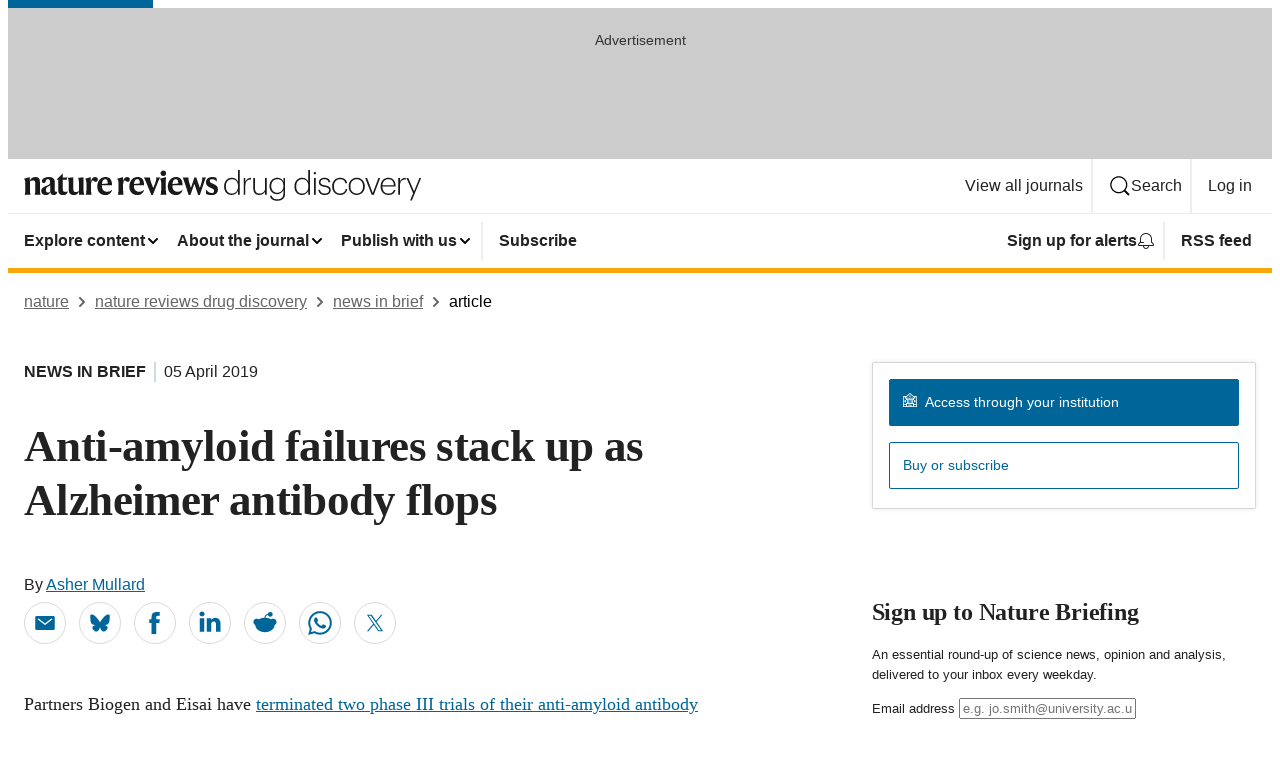

--- FILE ---
content_type: image/svg+xml
request_url: https://media.springernature.com/full/nature-cms/uploads/product/nrd/header-ec4f42bf4bbdb30906d17eebc189f131.svg
body_size: 2524
content:
<svg height="32" viewBox="0 0 398 32" width="398" xmlns="http://www.w3.org/2000/svg"><g fill="#1a1919" fill-rule="evenodd"><path d="m5.664 7.104.064.032v3.743h.096c.768-2.111 2.655-3.839 5.407-3.839 3.584 0 4.672 1.792 4.672 5.184v6.751c0 2.048.128 4.16.64 5.76h-5.791c.479-1.504.543-3.36.543-5.568v-6.431c0-1.569-.64-2.304-2.336-2.304-1.312 0-2.303.352-3.04 1.024v7.711c0 2.208.064 4.064.544 5.568h-5.791c.512-1.6.64-3.712.64-5.76v-6.239c0-1.696-.608-3.2-1.312-4z"/><path d="m26.143 21.407v-6.272c-.352.513-.8.832-2.08 1.441-1.632.799-2.208 1.664-2.208 3.519 0 1.504.832 2.464 2.176 2.464 1.312 0 1.76-.48 2.112-1.152zm-1.504-14.367c4.48 0 6.144 1.76 6.144 5.408v7.647c0 1.376.544 1.792 1.632 1.792.191 0 .735-.095.927-.256-.095.512-.159.8-.287 1.12-.512 1.44-1.44 2.368-3.328 2.368-2.208 0-3.328-1.536-3.392-3.168h-.064c-.736 2.208-2.176 3.168-4.448 3.168-2.783 0-4.575-1.664-4.575-4.287 0-2.752 2.496-3.937 5.087-4.96 2.464-.993 3.808-1.697 3.808-3.456v-.352c0-1.952-.608-2.944-2.432-2.944-1.152 0-1.568.512-1.824 1.631-.352 1.665-1.024 2.273-2.143 2.273-.993 0-1.889-.672-1.889-1.888 0-2.432 3.329-4.096 6.784-4.096z"/><path d="m43.327 22.847c-.608 1.376-2.08 2.272-4.16 2.272-3.552 0-4.928-1.792-4.928-5.056v-10.207h-1.696v-.128l6.208-6.368.096.033v4.031h4.416l-.448 2.432h-3.968v9.472c0 1.823.768 2.527 2.4 2.527 1.248 0 1.92-.192 2.464-.48-.096.608-.16.96-.384 1.472"/><path d="m49.311 7.296v11.967c0 1.792.704 2.784 2.432 2.784 1.471 0 2.56-.48 3.199-1.312v-8.095c0-1.761-.192-3.265-.736-4.8l5.344-.544v12.255c0 2.688.288 3.904.704 5.184h-5.184v-3.456h-.064c-.735 2.208-2.175 3.807-5.151 3.807-3.776 0-5.152-2.271-5.152-5.663v-6.783c0-1.761-.16-3.265-.736-4.8z"/><path d="m66.911 11.488c.768-3.2 2.239-4.448 4.191-4.448 1.793 0 2.688.928 2.688 2.4 0 1.344-.736 2.399-2.144 2.399-.799 0-1.279-.351-1.631-.703-.416-.352-.672-.736-1.056-.736-.928 0-1.952 1.536-1.952 4.191v4.288c0 2.144.16 4.256.576 5.856h-5.792c.512-1.6.64-3.712.64-5.76v-6.239c0-1.696-.608-3.2-1.312-4l5.664-1.632.064.032v4.352z"/><path d="m77.919 14.016 5.791-.513c-.064-2.752-.48-4.383-2.4-4.383-1.952 0-3.104 1.568-3.391 4.896zm3.455 11.103c-4.416 0-8.095-2.944-8.095-8.576 0-5.727 3.488-9.535 8.191-9.535 4.48 0 6.56 2.848 6.56 8.192h-10.176v.511c0 4.32 2.24 6.016 5.28 6.016 2.752 0 4-1.12 4.8-1.92l.096.288c-.736 2.592-2.816 5.024-6.656 5.024z"/><path d="m98.974 11.488c.768-3.2 2.24-4.448 4.192-4.448 1.792 0 2.688.928 2.688 2.4 0 1.344-.736 2.399-2.144 2.399-.8 0-1.28-.351-1.632-.703-.416-.352-.672-.736-1.056-.736-.928 0-1.952 1.536-1.952 4.191v4.288c0 2.144.16 4.256.576 5.856h-5.791c.512-1.6.64-3.712.64-5.76v-6.239c0-1.696-.608-3.2-1.312-4l5.663-1.632.064.032v4.352z"/><path d="m109.982 14.016 5.791-.513c-.064-2.752-.48-4.383-2.399-4.383-1.952 0-3.104 1.568-3.392 4.896zm3.456 11.103c-4.416 0-8.096-2.944-8.096-8.576 0-5.727 3.488-9.535 8.192-9.535 4.479 0 6.559 2.848 6.559 8.192h-10.175v.511c0 4.32 2.24 6.016 5.28 6.016 2.751 0 3.999-1.12 4.799-1.92l.096.288c-.736 2.592-2.816 5.024-6.655 5.024z"/><path d="m127.038 12.224 2.208 5.823h.032l2.176-5.759c.735-1.92 1.024-3.616.48-4.896h4.383c-.8 1.248-1.728 3.168-2.56 5.216l-4.927 12.287h-1.536l-5.024-12.287c-.928-2.24-1.536-3.744-2.463-5.216h6.303c-.096 1.344.16 2.784.928 4.832"/><path d="m136.542 3.296c0-1.535 1.152-2.752 2.784-2.752 1.664 0 2.816 1.217 2.816 2.752 0 1.504-1.152 2.752-2.816 2.752-1.632 0-2.784-1.248-2.784-2.752zm5.28 15.679c0 2.048.128 4.16.64 5.76h-5.92c.512-1.6.64-3.712.64-5.76v-6.239c0-1.696-.608-3.2-1.312-4l6.016-1.632.064.032-.128 4.32z"/><path d="m148.445 14.016 5.792-.513c-.064-2.752-.48-4.383-2.4-4.383-1.952 0-3.104 1.568-3.392 4.896zm3.456 11.103c-4.416 0-8.095-2.944-8.095-8.576 0-5.727 3.487-9.535 8.191-9.535 4.48 0 6.56 2.848 6.56 8.192h-10.176v.511c0 4.32 2.24 6.016 5.28 6.016 2.752 0 4-1.12 4.799-1.92l.097.288c-.736 2.592-2.816 5.024-6.656 5.024z"/><path d="m165.118 12.127 1.727 5.665h.064l3.52-10.368h1.824l3.552 10.368h.064l1.695-5.28c.672-2.048.769-3.84.385-5.12h4.031c-.608 1.376-1.344 3.264-2.08 5.472l-3.967 12.031h-1.792l-3.744-10.911h-.096l-3.872 10.911h-1.824l-3.935-12.063c-.768-2.336-1.408-4-2.048-5.44h5.887c-.095 1.312 0 2.752.609 4.735"/><path d="m192.573 7.872.16 3.648h-.096c-1.28-1.376-2.56-2.4-4.608-2.4-1.376 0-2.272.512-2.272 1.759 0 1.248.64 1.761 3.424 2.945 2.944 1.216 4.768 2.592 4.768 5.439 0 2.976-1.568 5.856-6.432 5.856-2.048 0-3.999-.416-5.471-1.216l-.192-4.384h.16c1.376 1.76 3.36 3.52 5.471 3.52 2.112 0 2.624-.768 2.624-2.144 0-1.536-.8-1.952-3.487-3.103-2.816-1.184-4.704-2.529-4.704-5.44 0-3.328 2.592-5.312 6.015-5.312 2.272 0 3.552.352 4.64.832"/><path d="m214.012 16.479v-.256c0-4.607-2.495-7.039-5.983-7.039-3.584 0-6.176 2.592-6.176 7.104v.255c0 4.576 2.592 7.008 5.919 7.008 3.393 0 6.24-2.464 6.24-7.072zm-13.919.129v-.257c0-5.151 3.36-8.607 7.776-8.607 3.296 0 5.151 1.888 6.111 3.967v-11.711h1.696v24.735h-1.696v-3.872c-.896 2.016-3.231 4.128-6.367 4.128-4.256 0-7.52-3.072-7.52-8.383z"/><path d="m219.646 8h1.695v3.52c.928-2.048 2.592-3.648 5.664-3.744v1.599c-3.232.129-5.664 1.633-5.664 6.081v9.279h-1.695z"/><path d="m229.341 18.591v-10.591h1.696v10.496c0 3.551 1.664 5.023 4.575 5.023 2.72 0 5.472-1.824 5.472-5.344v-10.175h1.696v16.735h-1.696v-3.2c-.768 1.824-2.912 3.456-5.855 3.456-3.457 0-5.888-1.792-5.888-6.4"/><path d="m259.42 16.095v-.256c0-4.223-2.496-6.655-5.983-6.655-3.584 0-6.176 2.56-6.176 6.72v.256c0 4.159 2.624 6.591 5.951 6.591 3.392 0 6.208-2.463 6.208-6.656zm-13.567 9.6h1.728c.448 2.143 2.24 3.615 5.727 3.615 3.584 0 6.08-1.632 6.08-5.759v-3.424c-.896 2.016-3.232 4.064-6.336 4.064-4.255 0-7.551-3.136-7.551-7.999v-.225c0-4.767 3.36-8.223 7.775-8.223 3.296 0 5.152 1.824 6.112 3.872v-3.616h1.696v15.615c-.032 4.927-3.264 7.135-7.744 7.135-4.831 0-7.071-2.368-7.487-5.055z"/><path d="m284.348 16.479v-.256c0-4.607-2.496-7.039-5.984-7.039-3.584 0-6.176 2.592-6.176 7.104v.255c0 4.576 2.592 7.008 5.92 7.008 3.392 0 6.24-2.464 6.24-7.072zm-13.919.129v-.257c0-5.151 3.36-8.607 7.775-8.607 3.296 0 5.151 1.888 6.111 3.967v-11.711h1.697v24.735h-1.697v-3.872c-.895 2.016-3.231 4.128-6.367 4.128-4.256 0-7.519-3.072-7.519-8.383z"/><path d="m290.044 24.735h1.696v-16.735h-1.696zm-.384-21.535c0-.639.544-1.183 1.216-1.183s1.184.544 1.184 1.183c0 .673-.512 1.217-1.184 1.217s-1.216-.544-1.216-1.217z"/><path d="m294.364 19.744h1.632c.288 2.271 1.696 3.839 4.8 3.839 2.816 0 4.256-1.28 4.256-3.295 0-2.145-1.248-2.817-4.384-3.393-4.096-.735-5.76-1.791-5.76-4.671 0-2.849 2.688-4.48 5.504-4.48 3.008 0 5.376 1.248 5.823 4.544h-1.631c-.416-2.144-1.792-3.104-4.224-3.104-2.336 0-3.904 1.184-3.904 2.976 0 1.92 1.152 2.624 4.576 3.231 3.584.641 5.632 1.504 5.632 4.769 0 2.815-2.08 4.863-5.888 4.863-3.936 0-6.208-2.08-6.432-5.279"/><path d="m308.124 16.543v-.255c0-5.121 3.584-8.544 8-8.544 3.391 0 6.527 1.792 6.975 5.568h-1.664c-.416-2.816-2.688-4.128-5.311-4.128-3.488 0-6.24 2.688-6.24 7.104v.255c0 4.416 2.72 7.008 6.24 7.008 2.783 0 5.151-1.6 5.567-4.608h1.568c-.448 3.584-3.328 6.048-7.135 6.048-4.512 0-8-3.36-8-8.448"/><path d="m339.035 16.511v-.256c0-4.416-2.752-7.071-6.304-7.071-3.583 0-6.335 2.72-6.335 7.071v.256c0 4.288 2.688 7.04 6.335 7.04 3.584 0 6.304-2.719 6.304-7.04zm-14.399 0v-.256c0-5.023 3.616-8.511 8.095-8.511 4.512 0 8.064 3.392 8.064 8.479v.256c0 5.056-3.584 8.512-8.095 8.512-4.544 0-8.064-3.552-8.064-8.48z"/><path d="m341.212 8h1.856l5.696 15.039 5.663-15.039h1.728l-6.303 16.735h-2.208z"/><path d="m369.852 15.135c-.161-4.063-2.304-5.951-5.568-5.951-3.232 0-5.536 2.304-5.855 5.951zm-13.248 1.408v-.255c0-5.056 3.2-8.544 7.68-8.544 4.031 0 7.327 2.624 7.327 8.16v.607h-13.247c.065 4.48 2.208 7.04 6.176 7.04 2.783 0 4.672-1.152 5.247-3.488h1.696c-.704 3.2-3.359 4.928-6.943 4.928-4.832 0-7.936-3.424-7.936-8.448z"/><path d="m374.3 8h1.695v3.52c.929-2.048 2.592-3.648 5.664-3.744v1.599c-3.231.129-5.664 1.633-5.664 6.081v9.279h-1.695z"/><path d="m389.115 23.295-6.624-15.295h1.824l5.728 13.343 5.344-13.343h1.727l-9.279 22.558h-1.76z"/></g></svg>